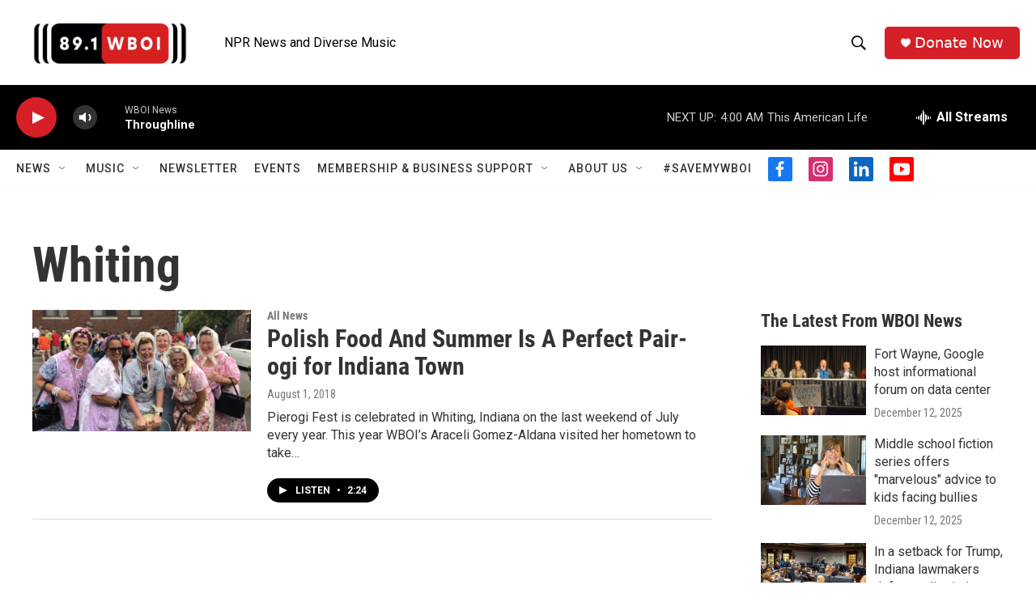

--- FILE ---
content_type: text/html; charset=utf-8
request_url: https://www.google.com/recaptcha/api2/aframe
body_size: 266
content:
<!DOCTYPE HTML><html><head><meta http-equiv="content-type" content="text/html; charset=UTF-8"></head><body><script nonce="KwUegPIa8bnQEhkiQsjZpg">/** Anti-fraud and anti-abuse applications only. See google.com/recaptcha */ try{var clients={'sodar':'https://pagead2.googlesyndication.com/pagead/sodar?'};window.addEventListener("message",function(a){try{if(a.source===window.parent){var b=JSON.parse(a.data);var c=clients[b['id']];if(c){var d=document.createElement('img');d.src=c+b['params']+'&rc='+(localStorage.getItem("rc::a")?sessionStorage.getItem("rc::b"):"");window.document.body.appendChild(d);sessionStorage.setItem("rc::e",parseInt(sessionStorage.getItem("rc::e")||0)+1);localStorage.setItem("rc::h",'1765787796637');}}}catch(b){}});window.parent.postMessage("_grecaptcha_ready", "*");}catch(b){}</script></body></html>